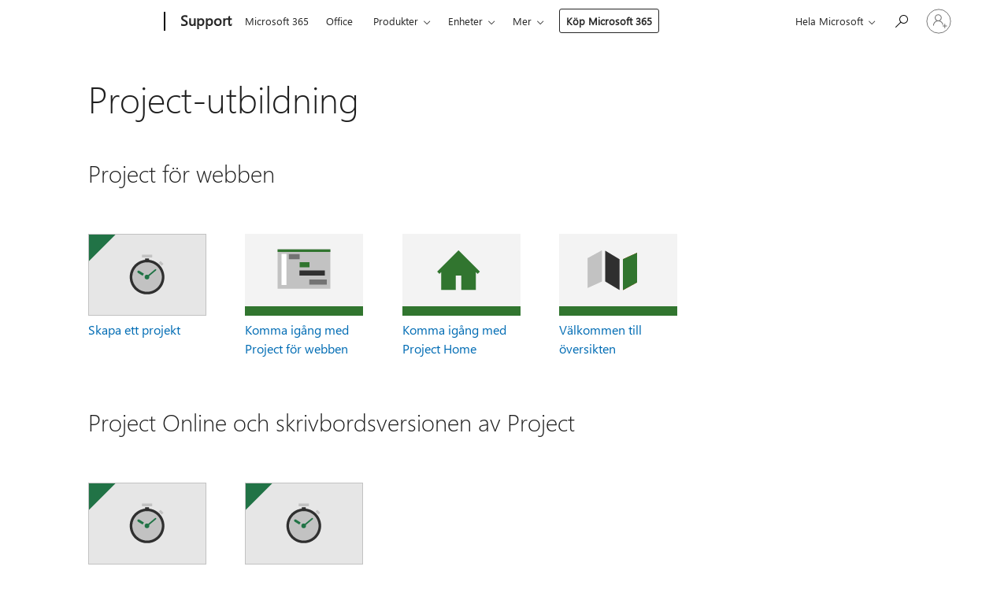

--- FILE ---
content_type: text/html; charset=utf-8
request_url: https://login.microsoftonline.com/common/oauth2/v2.0/authorize?client_id=ee272b19-4411-433f-8f28-5c13cb6fd407&redirect_uri=https%3A%2F%2Fsupport.microsoft.com%2Fsignin-oidc&response_type=code%20id_token&scope=openid%20profile%20offline_access&response_mode=form_post&nonce=639045276797320290.MDk2NmZmNjItMjRlZC00MzI1LWJjNDYtZDVhMWQyZDllODMwODMwODk3MDEtYTU3YS00NDUyLWJmNTUtNzgxNWE5Zjc3OWRm&prompt=none&nopa=2&state=CfDJ8MF9taR5d3RHoynoKQkxN0A44CJU1Tdhx9sJp7YV14m3kciAOKmpvt6JSlae0hSmf9ea4mGojh2oiMVL3AAHkjZErbIF7g-4rblIu0ZqIxNbbd7zqeKvgnLgiKu0Iag3c4DXmmfkyQJUnNdemr_hOIuvBAdU0IsHYnIp0ieEExamviCzJh7iPKMQWBQsuDA0CDrcCwrLsj6mQmtYD-GwYe8ZRK7wny5gLcBmBTvZ3wjFlmHaO9WOaPCNTmlEcLMQ_JdxoLv_j7BzWbshwSKLBhHNfyckrxfptzrrWquV2ir0myankq3lB8Ewe1-1OVI236jM_8toFC4XXpJFo7tEWmghKg0eVYY-Dw0YPT6JFUZx&x-client-SKU=ID_NET6_0&x-client-ver=8.12.1.0&sso_reload=true
body_size: 9997
content:


<!-- Copyright (C) Microsoft Corporation. All rights reserved. -->
<!DOCTYPE html>
<html>
<head>
    <title>Redirecting</title>
    <meta http-equiv="Content-Type" content="text/html; charset=UTF-8">
    <meta http-equiv="X-UA-Compatible" content="IE=edge">
    <meta name="viewport" content="width=device-width, initial-scale=1.0, maximum-scale=2.0, user-scalable=yes">
    <meta http-equiv="Pragma" content="no-cache">
    <meta http-equiv="Expires" content="-1">
    <meta name="PageID" content="FetchSessions" />
    <meta name="SiteID" content="" />
    <meta name="ReqLC" content="1033" />
    <meta name="LocLC" content="en-US" />

    
<meta name="robots" content="none" />

<script type="text/javascript" nonce='u6yME41Uut-SCGSamtb7iA'>//<![CDATA[
$Config={"urlGetCredentialType":"https://login.microsoftonline.com/common/GetCredentialType?mkt=en-US","urlGoToAADError":"https://login.live.com/oauth20_authorize.srf?client_id=ee272b19-4411-433f-8f28-5c13cb6fd407\u0026scope=openid+profile+offline_access\u0026redirect_uri=https%3a%2f%2fsupport.microsoft.com%2fsignin-oidc\u0026response_type=code+id_token\u0026state=[base64]\u0026response_mode=form_post\u0026nonce=639045276797320290.MDk2NmZmNjItMjRlZC00MzI1LWJjNDYtZDVhMWQyZDllODMwODMwODk3MDEtYTU3YS00NDUyLWJmNTUtNzgxNWE5Zjc3OWRm\u0026prompt=none\u0026x-client-SKU=ID_NET6_0\u0026x-client-Ver=8.12.1.0\u0026uaid=f3dbfb01a5b849fd88488c85165c034b\u0026msproxy=1\u0026issuer=mso\u0026tenant=common\u0026ui_locales=en-US\u0026epctrc=Op4VYu9KdGT2coLuj4vJkdZ6GQlWpzxDgfukYywRFIg%3d7%3a1%3aCANARY%3aI4EQ0qUOQL%2bk5197U01Tcm%2fz02jkjLmWj%2ftb0Ezopvs%3d\u0026epct=[base64]\u0026jshs=0\u0026nopa=2","urlAppError":"https://support.microsoft.com/signin-oidc","oAppRedirectErrorPostParams":{"error":"interaction_required","error_description":"Session information is not sufficient for single-sign-on.","state":"[base64]"},"iMaxStackForKnockoutAsyncComponents":10000,"fShowButtons":true,"urlCdn":"https://aadcdn.msftauth.net/shared/1.0/","urlDefaultFavicon":"https://aadcdn.msftauth.net/shared/1.0/content/images/favicon_a_eupayfgghqiai7k9sol6lg2.ico","urlPost":"/common/login","iPawnIcon":0,"sPOST_Username":"","fEnableNumberMatching":true,"sFT":"[base64]","sFTName":"flowToken","sCtx":"[base64]","fEnableOneDSClientTelemetry":true,"dynamicTenantBranding":null,"staticTenantBranding":null,"oAppCobranding":{},"iBackgroundImage":4,"arrSessions":[],"urlMsaStaticMeControl":"https://login.live.com/Me.htm?v=3","fApplicationInsightsEnabled":false,"iApplicationInsightsEnabledPercentage":0,"urlSetDebugMode":"https://login.microsoftonline.com/common/debugmode","fEnableCssAnimation":true,"fDisableAnimationIfAnimationEndUnsupported":true,"fSsoFeasible":true,"fAllowGrayOutLightBox":true,"fProvideV2SsoImprovements":true,"fUseMsaSessionState":true,"fIsRemoteNGCSupported":true,"urlLogin":"https://login.microsoftonline.com/common/reprocess?ctx=[base64]","urlDssoStatus":"https://login.microsoftonline.com/common/instrumentation/dssostatus","iSessionPullType":3,"fUseSameSite":true,"iAllowedIdentities":2,"isGlobalTenant":true,"uiflavor":1001,"fShouldPlatformKeyBeSuppressed":true,"fLoadStringCustomizationPromises":true,"fUseAlternateTextForSwitchToCredPickerLink":true,"fOfflineAccountVisible":false,"fEnableUserStateFix":true,"fShowAccessPassPeek":true,"fUpdateSessionPollingLogic":true,"fEnableShowPickerCredObservable":true,"fFetchSessionsSkipDsso":true,"fIsCiamUserFlowUxNewLogicEnabled":true,"fUseNonMicrosoftDefaultBrandingForCiam":true,"sCompanyDisplayName":"Microsoft Services","fRemoveCustomCss":true,"fFixUICrashForApiRequestHandler":true,"fShowUpdatedKoreanPrivacyFooter":true,"fUsePostCssHotfix":true,"fFixUserFlowBranding":true,"fEnablePasskeyNullFix":true,"fEnableRefreshCookiesFix":true,"fEnableWebNativeBridgeInterstitialUx":true,"fEnableWindowParentingFix":true,"fEnableNativeBridgeErrors":true,"urlAcmaServerPath":"https://login.microsoftonline.com","sTenantId":"common","sMkt":"en-US","fIsDesktop":true,"fUpdateConfigInit":true,"fLogDisallowedCssProperties":true,"fDisallowExternalFonts":true,"scid":1013,"hpgact":1800,"hpgid":7,"apiCanary":"[base64]","canary":"Op4VYu9KdGT2coLuj4vJkdZ6GQlWpzxDgfukYywRFIg=7:1:CANARY:I4EQ0qUOQL+k5197U01Tcm/z02jkjLmWj/tb0Ezopvs=","sCanaryTokenName":"canary","fSkipRenderingNewCanaryToken":false,"fEnableNewCsrfProtection":true,"correlationId":"f3dbfb01-a5b8-49fd-8848-8c85165c034b","sessionId":"5adf4ee9-e642-4814-9b24-de5eba3b0c00","sRingId":"R6","locale":{"mkt":"en-US","lcid":1033},"slMaxRetry":2,"slReportFailure":true,"strings":{"desktopsso":{"authenticatingmessage":"Trying to sign you in"}},"enums":{"ClientMetricsModes":{"None":0,"SubmitOnPost":1,"SubmitOnRedirect":2,"InstrumentPlt":4}},"urls":{"instr":{"pageload":"https://login.microsoftonline.com/common/instrumentation/reportpageload","dssostatus":"https://login.microsoftonline.com/common/instrumentation/dssostatus"}},"browser":{"ltr":1,"Chrome":1,"_Mac":1,"_M131":1,"_D0":1,"Full":1,"RE_WebKit":1,"b":{"name":"Chrome","major":131,"minor":0},"os":{"name":"OSX","version":"10.15.7"},"V":"131.0"},"watson":{"url":"/common/handlers/watson","bundle":"https://aadcdn.msftauth.net/ests/2.1/content/cdnbundles/watson.min_q5ptmu8aniymd4ftuqdkda2.js","sbundle":"https://aadcdn.msftauth.net/ests/2.1/content/cdnbundles/watsonsupportwithjquery.3.5.min_dc940oomzau4rsu8qesnvg2.js","fbundle":"https://aadcdn.msftauth.net/ests/2.1/content/cdnbundles/frameworksupport.min_oadrnc13magb009k4d20lg2.js","resetErrorPeriod":5,"maxCorsErrors":-1,"maxInjectErrors":5,"maxErrors":10,"maxTotalErrors":3,"expSrcs":["https://login.microsoftonline.com","https://aadcdn.msauth.net/","https://aadcdn.msftauth.net/",".login.microsoftonline.com"],"envErrorRedirect":true,"envErrorUrl":"/common/handlers/enverror"},"loader":{"cdnRoots":["https://aadcdn.msauth.net/","https://aadcdn.msftauth.net/"],"logByThrowing":true},"serverDetails":{"slc":"ProdSlices","dc":"EUS","ri":"BL0XXXX","ver":{"v":[2,1,23173,3]},"rt":"2026-01-20T17:41:21","et":19},"clientEvents":{"enabled":true,"telemetryEnabled":true,"useOneDSEventApi":true,"flush":60000,"autoPost":true,"autoPostDelay":1000,"minEvents":1,"maxEvents":1,"pltDelay":500,"appInsightsConfig":{"instrumentationKey":"69adc3c768bd4dc08c19416121249fcc-66f1668a-797b-4249-95e3-6c6651768c28-7293","webAnalyticsConfiguration":{"autoCapture":{"jsError":true}}},"defaultEventName":"IDUX_ESTSClientTelemetryEvent_WebWatson","serviceID":3,"endpointUrl":""},"fApplyAsciiRegexOnInput":true,"country":"US","fBreakBrandingSigninString":true,"bsso":{"states":{"START":"start","INPROGRESS":"in-progress","END":"end","END_SSO":"end-sso","END_USERS":"end-users"},"nonce":"AwABEgEAAAADAOz_BQD0_23naWvBgfJcZiNMJb2vmRz3lmpa0F_JwyFY7YanbAuciIOHFXEcZ-XKZnxoJ78qTsIA4L1ZFUtsjeSpaedUB7wgAA","overallTimeoutMs":4000,"telemetry":{"type":"ChromeSsoTelemetry","nonce":"AwABDwEAAAADAOz_BQD0_3bGf2T3mUWJUbVKzEZQAT-l_SuCujK6ybHq676lLJj1y5XYGyCaU46rMuBcNMxotQKxCIVX82t_VgOFI0cf-i_OFdB-6mfSHSljIf0cGByYIAA","reportStates":[]},"redirectEndStates":["end"],"cookieNames":{"aadSso":"AADSSO","winSso":"ESTSSSO","ssoTiles":"ESTSSSOTILES","ssoPulled":"SSOCOOKIEPULLED","userList":"ESTSUSERLIST"},"type":"chrome","reason":"Pull suppressed because it was already attempted and the current URL was reloaded."},"urlNoCookies":"https://login.microsoftonline.com/cookiesdisabled","fTrimChromeBssoUrl":true,"inlineMode":5,"fShowCopyDebugDetailsLink":true,"fTenantBrandingCdnAddEventHandlers":true,"fAddTryCatchForIFrameRedirects":true};
//]]></script> 
<script type="text/javascript" nonce='u6yME41Uut-SCGSamtb7iA'>//<![CDATA[
!function(){var e=window,r=e.$Debug=e.$Debug||{},t=e.$Config||{};if(!r.appendLog){var n=[],o=0;r.appendLog=function(e){var r=t.maxDebugLog||25,i=(new Date).toUTCString()+":"+e;n.push(o+":"+i),n.length>r&&n.shift(),o++},r.getLogs=function(){return n}}}(),function(){function e(e,r){function t(i){var a=e[i];if(i<n-1){return void(o.r[a]?t(i+1):o.when(a,function(){t(i+1)}))}r(a)}var n=e.length;t(0)}function r(e,r,i){function a(){var e=!!s.method,o=e?s.method:i[0],a=s.extraArgs||[],u=n.$WebWatson;try{
var c=t(i,!e);if(a&&a.length>0){for(var d=a.length,l=0;l<d;l++){c.push(a[l])}}o.apply(r,c)}catch(e){return void(u&&u.submitFromException&&u.submitFromException(e))}}var s=o.r&&o.r[e];return r=r||this,s&&(s.skipTimeout?a():n.setTimeout(a,0)),s}function t(e,r){return Array.prototype.slice.call(e,r?1:0)}var n=window;n.$Do||(n.$Do={"q":[],"r":[],"removeItems":[],"lock":0,"o":[]});var o=n.$Do;o.when=function(t,n){function i(e){r(e,a,s)||o.q.push({"id":e,"c":a,"a":s})}var a=0,s=[],u=1;"function"==typeof n||(a=n,
u=2);for(var c=u;c<arguments.length;c++){s.push(arguments[c])}t instanceof Array?e(t,i):i(t)},o.register=function(e,t,n){if(!o.r[e]){o.o.push(e);var i={};if(t&&(i.method=t),n&&(i.skipTimeout=n),arguments&&arguments.length>3){i.extraArgs=[];for(var a=3;a<arguments.length;a++){i.extraArgs.push(arguments[a])}}o.r[e]=i,o.lock++;try{for(var s=0;s<o.q.length;s++){var u=o.q[s];u.id==e&&r(e,u.c,u.a)&&o.removeItems.push(u)}}catch(e){throw e}finally{if(0===--o.lock){for(var c=0;c<o.removeItems.length;c++){
for(var d=o.removeItems[c],l=0;l<o.q.length;l++){if(o.q[l]===d){o.q.splice(l,1);break}}}o.removeItems=[]}}}},o.unregister=function(e){o.r[e]&&delete o.r[e]}}(),function(e,r){function t(){if(!a){if(!r.body){return void setTimeout(t)}a=!0,e.$Do.register("doc.ready",0,!0)}}function n(){if(!s){if(!r.body){return void setTimeout(n)}t(),s=!0,e.$Do.register("doc.load",0,!0),i()}}function o(e){(r.addEventListener||"load"===e.type||"complete"===r.readyState)&&t()}function i(){
r.addEventListener?(r.removeEventListener("DOMContentLoaded",o,!1),e.removeEventListener("load",n,!1)):r.attachEvent&&(r.detachEvent("onreadystatechange",o),e.detachEvent("onload",n))}var a=!1,s=!1;if("complete"===r.readyState){return void setTimeout(n)}!function(){r.addEventListener?(r.addEventListener("DOMContentLoaded",o,!1),e.addEventListener("load",n,!1)):r.attachEvent&&(r.attachEvent("onreadystatechange",o),e.attachEvent("onload",n))}()}(window,document),function(){function e(){
return f.$Config||f.ServerData||{}}function r(e,r){var t=f.$Debug;t&&t.appendLog&&(r&&(e+=" '"+(r.src||r.href||"")+"'",e+=", id:"+(r.id||""),e+=", async:"+(r.async||""),e+=", defer:"+(r.defer||"")),t.appendLog(e))}function t(){var e=f.$B;if(void 0===d){if(e){d=e.IE}else{var r=f.navigator.userAgent;d=-1!==r.indexOf("MSIE ")||-1!==r.indexOf("Trident/")}}return d}function n(){var e=f.$B;if(void 0===l){if(e){l=e.RE_Edge}else{var r=f.navigator.userAgent;l=-1!==r.indexOf("Edge")}}return l}function o(e){
var r=e.indexOf("?"),t=r>-1?r:e.length,n=e.lastIndexOf(".",t);return e.substring(n,n+v.length).toLowerCase()===v}function i(){var r=e();return(r.loader||{}).slReportFailure||r.slReportFailure||!1}function a(){return(e().loader||{}).redirectToErrorPageOnLoadFailure||!1}function s(){return(e().loader||{}).logByThrowing||!1}function u(e){if(!t()&&!n()){return!1}var r=e.src||e.href||"";if(!r){return!0}if(o(r)){var i,a,s;try{i=e.sheet,a=i&&i.cssRules,s=!1}catch(e){s=!0}if(i&&!a&&s){return!0}
if(i&&a&&0===a.length){return!0}}return!1}function c(){function t(e){g.getElementsByTagName("head")[0].appendChild(e)}function n(e,r,t,n){var u=null;return u=o(e)?i(e):"script"===n.toLowerCase()?a(e):s(e,n),r&&(u.id=r),"function"==typeof u.setAttribute&&(u.setAttribute("crossorigin","anonymous"),t&&"string"==typeof t&&u.setAttribute("integrity",t)),u}function i(e){var r=g.createElement("link");return r.rel="stylesheet",r.type="text/css",r.href=e,r}function a(e){
var r=g.createElement("script"),t=g.querySelector("script[nonce]");if(r.type="text/javascript",r.src=e,r.defer=!1,r.async=!1,t){var n=t.nonce||t.getAttribute("nonce");r.setAttribute("nonce",n)}return r}function s(e,r){var t=g.createElement(r);return t.src=e,t}function d(e,r){if(e&&e.length>0&&r){for(var t=0;t<e.length;t++){if(-1!==r.indexOf(e[t])){return!0}}}return!1}function l(r){if(e().fTenantBrandingCdnAddEventHandlers){var t=d(E,r)?E:b;if(!(t&&t.length>1)){return r}for(var n=0;n<t.length;n++){
if(-1!==r.indexOf(t[n])){var o=t[n+1<t.length?n+1:0],i=r.substring(t[n].length);return"https://"!==t[n].substring(0,"https://".length)&&(o="https://"+o,i=i.substring("https://".length)),o+i}}return r}if(!(b&&b.length>1)){return r}for(var a=0;a<b.length;a++){if(0===r.indexOf(b[a])){return b[a+1<b.length?a+1:0]+r.substring(b[a].length)}}return r}function f(e,t,n,o){if(r("[$Loader]: "+(L.failMessage||"Failed"),o),w[e].retry<y){return w[e].retry++,h(e,t,n),void c._ReportFailure(w[e].retry,w[e].srcPath)}n&&n()}
function v(e,t,n,o){if(u(o)){return f(e,t,n,o)}r("[$Loader]: "+(L.successMessage||"Loaded"),o),h(e+1,t,n);var i=w[e].onSuccess;"function"==typeof i&&i(w[e].srcPath)}function h(e,o,i){if(e<w.length){var a=w[e];if(!a||!a.srcPath){return void h(e+1,o,i)}a.retry>0&&(a.srcPath=l(a.srcPath),a.origId||(a.origId=a.id),a.id=a.origId+"_Retry_"+a.retry);var s=n(a.srcPath,a.id,a.integrity,a.tagName);s.onload=function(){v(e,o,i,s)},s.onerror=function(){f(e,o,i,s)},s.onreadystatechange=function(){
"loaded"===s.readyState?setTimeout(function(){v(e,o,i,s)},500):"complete"===s.readyState&&v(e,o,i,s)},t(s),r("[$Loader]: Loading '"+(a.srcPath||"")+"', id:"+(a.id||""))}else{o&&o()}}var p=e(),y=p.slMaxRetry||2,m=p.loader||{},b=m.cdnRoots||[],E=m.tenantBrandingCdnRoots||[],L=this,w=[];L.retryOnError=!0,L.successMessage="Loaded",L.failMessage="Error",L.Add=function(e,r,t,n,o,i){e&&w.push({"srcPath":e,"id":r,"retry":n||0,"integrity":t,"tagName":o||"script","onSuccess":i})},L.AddForReload=function(e,r){
var t=e.src||e.href||"";L.Add(t,"AddForReload",e.integrity,1,e.tagName,r)},L.AddIf=function(e,r,t){e&&L.Add(r,t)},L.Load=function(e,r){h(0,e,r)}}var d,l,f=window,g=f.document,v=".css";c.On=function(e,r,t){if(!e){throw"The target element must be provided and cannot be null."}r?c.OnError(e,t):c.OnSuccess(e,t)},c.OnSuccess=function(e,t){if(!e){throw"The target element must be provided and cannot be null."}if(u(e)){return c.OnError(e,t)}var n=e.src||e.href||"",o=i(),s=a();r("[$Loader]: Loaded",e);var d=new c
;d.failMessage="Reload Failed",d.successMessage="Reload Success",d.Load(null,function(){if(o){throw"Unexpected state. ResourceLoader.Load() failed despite initial load success. ['"+n+"']"}s&&(document.location.href="/error.aspx?err=504")})},c.OnError=function(e,t){var n=e.src||e.href||"",o=i(),s=a();if(!e){throw"The target element must be provided and cannot be null."}r("[$Loader]: Failed",e);var u=new c;u.failMessage="Reload Failed",u.successMessage="Reload Success",u.AddForReload(e,t),
u.Load(null,function(){if(o){throw"Failed to load external resource ['"+n+"']"}s&&(document.location.href="/error.aspx?err=504")}),c._ReportFailure(0,n)},c._ReportFailure=function(e,r){if(s()&&!t()){throw"[Retry "+e+"] Failed to load external resource ['"+r+"'], reloading from fallback CDN endpoint"}},f.$Loader=c}(),function(){function e(){if(!E){var e=new h.$Loader;e.AddIf(!h.jQuery,y.sbundle,"WebWatson_DemandSupport"),y.sbundle=null,delete y.sbundle,e.AddIf(!h.$Api,y.fbundle,"WebWatson_DemandFramework"),
y.fbundle=null,delete y.fbundle,e.Add(y.bundle,"WebWatson_DemandLoaded"),e.Load(r,t),E=!0}}function r(){if(h.$WebWatson){if(h.$WebWatson.isProxy){return void t()}m.when("$WebWatson.full",function(){for(;b.length>0;){var e=b.shift();e&&h.$WebWatson[e.cmdName].apply(h.$WebWatson,e.args)}})}}function t(){if(!h.$WebWatson||h.$WebWatson.isProxy){if(!L&&JSON){try{var e=new XMLHttpRequest;e.open("POST",y.url),e.setRequestHeader("Accept","application/json"),
e.setRequestHeader("Content-Type","application/json; charset=UTF-8"),e.setRequestHeader("canary",p.apiCanary),e.setRequestHeader("client-request-id",p.correlationId),e.setRequestHeader("hpgid",p.hpgid||0),e.setRequestHeader("hpgact",p.hpgact||0);for(var r=-1,t=0;t<b.length;t++){if("submit"===b[t].cmdName){r=t;break}}var o=b[r]?b[r].args||[]:[],i={"sr":y.sr,"ec":"Failed to load external resource [Core Watson files]","wec":55,"idx":1,"pn":p.pgid||"","sc":p.scid||0,"hpg":p.hpgid||0,
"msg":"Failed to load external resource [Core Watson files]","url":o[1]||"","ln":0,"ad":0,"an":!1,"cs":"","sd":p.serverDetails,"ls":null,"diag":v(y)};e.send(JSON.stringify(i))}catch(e){}L=!0}y.loadErrorUrl&&window.location.assign(y.loadErrorUrl)}n()}function n(){b=[],h.$WebWatson=null}function o(r){return function(){var t=arguments;b.push({"cmdName":r,"args":t}),e()}}function i(){var e=["foundException","resetException","submit"],r=this;r.isProxy=!0;for(var t=e.length,n=0;n<t;n++){var i=e[n];i&&(r[i]=o(i))}
}function a(e,r,t,n,o,i,a){var s=h.event;return i||(i=l(o||s,a?a+2:2)),h.$Debug&&h.$Debug.appendLog&&h.$Debug.appendLog("[WebWatson]:"+(e||"")+" in "+(r||"")+" @ "+(t||"??")),$.submit(e,r,t,n,o||s,i,a)}function s(e,r){return{"signature":e,"args":r,"toString":function(){return this.signature}}}function u(e){for(var r=[],t=e.split("\n"),n=0;n<t.length;n++){r.push(s(t[n],[]))}return r}function c(e){for(var r=[],t=e.split("\n"),n=0;n<t.length;n++){var o=s(t[n],[]);t[n+1]&&(o.signature+="@"+t[n+1],n++),r.push(o)
}return r}function d(e){if(!e){return null}try{if(e.stack){return u(e.stack)}if(e.error){if(e.error.stack){return u(e.error.stack)}}else if(window.opera&&e.message){return c(e.message)}}catch(e){}return null}function l(e,r){var t=[];try{for(var n=arguments.callee;r>0;){n=n?n.caller:n,r--}for(var o=0;n&&o<w;){var i="InvalidMethod()";try{i=n.toString()}catch(e){}var a=[],u=n.args||n.arguments;if(u){for(var c=0;c<u.length;c++){a[c]=u[c]}}t.push(s(i,a)),n=n.caller,o++}}catch(e){t.push(s(e.toString(),[]))}
var l=d(e);return l&&(t.push(s("--- Error Event Stack -----------------",[])),t=t.concat(l)),t}function f(e){if(e){try{var r=/function (.{1,})\(/,t=r.exec(e.constructor.toString());return t&&t.length>1?t[1]:""}catch(e){}}return""}function g(e){if(e){try{if("string"!=typeof e&&JSON&&JSON.stringify){var r=f(e),t=JSON.stringify(e);return t&&"{}"!==t||(e.error&&(e=e.error,r=f(e)),(t=JSON.stringify(e))&&"{}"!==t||(t=e.toString())),r+":"+t}}catch(e){}}return""+(e||"")}function v(e){var r=[];try{
if(jQuery?(r.push("jQuery v:"+jQuery().jquery),jQuery.easing?r.push("jQuery.easing:"+JSON.stringify(jQuery.easing)):r.push("jQuery.easing is not defined")):r.push("jQuery is not defined"),e&&e.expectedVersion&&r.push("Expected jQuery v:"+e.expectedVersion),m){var t,n="";for(t=0;t<m.o.length;t++){n+=m.o[t]+";"}for(r.push("$Do.o["+n+"]"),n="",t=0;t<m.q.length;t++){n+=m.q[t].id+";"}r.push("$Do.q["+n+"]")}if(h.$Debug&&h.$Debug.getLogs){var o=h.$Debug.getLogs();o&&o.length>0&&(r=r.concat(o))}if(b){
for(var i=0;i<b.length;i++){var a=b[i];if(a&&"submit"===a.cmdName){try{if(JSON&&JSON.stringify){var s=JSON.stringify(a);s&&r.push(s)}}catch(e){r.push(g(e))}}}}}catch(e){r.push(g(e))}return r}var h=window,p=h.$Config||{},y=p.watson,m=h.$Do;if(!h.$WebWatson&&y){var b=[],E=!1,L=!1,w=10,$=h.$WebWatson=new i;$.CB={},$._orgErrorHandler=h.onerror,h.onerror=a,$.errorHooked=!0,m.when("jQuery.version",function(e){y.expectedVersion=e}),m.register("$WebWatson")}}(),function(){function e(e,r){
for(var t=r.split("."),n=t.length,o=0;o<n&&null!==e&&void 0!==e;){e=e[t[o++]]}return e}function r(r){var t=null;return null===u&&(u=e(i,"Constants")),null!==u&&r&&(t=e(u,r)),null===t||void 0===t?"":t.toString()}function t(t){var n=null;return null===a&&(a=e(i,"$Config.strings")),null!==a&&t&&(n=e(a,t.toLowerCase())),null!==n&&void 0!==n||(n=r(t)),null===n||void 0===n?"":n.toString()}function n(e,r){var n=null;return e&&r&&r[e]&&(n=t("errors."+r[e])),n||(n=t("errors."+e)),n||(n=t("errors."+c)),n||(n=t(c)),n}
function o(t){var n=null;return null===s&&(s=e(i,"$Config.urls")),null!==s&&t&&(n=e(s,t.toLowerCase())),null!==n&&void 0!==n||(n=r(t)),null===n||void 0===n?"":n.toString()}var i=window,a=null,s=null,u=null,c="GENERIC_ERROR";i.GetString=t,i.GetErrorString=n,i.GetUrl=o}(),function(){var e=window,r=e.$Config||{};e.$B=r.browser||{}}(),function(){function e(e,r,t){e&&e.addEventListener?e.addEventListener(r,t):e&&e.attachEvent&&e.attachEvent("on"+r,t)}function r(r,t){e(document.getElementById(r),"click",t)}
function t(r,t){var n=document.getElementsByName(r);n&&n.length>0&&e(n[0],"click",t)}var n=window;n.AddListener=e,n.ClickEventListenerById=r,n.ClickEventListenerByName=t}();
//]]></script> 
<script type="text/javascript" nonce='u6yME41Uut-SCGSamtb7iA'>//<![CDATA[
!function(t,e){!function(){var n=e.getElementsByTagName("head")[0];n&&n.addEventListener&&(n.addEventListener("error",function(e){null!==e.target&&"cdn"===e.target.getAttribute("data-loader")&&t.$Loader.OnError(e.target)},!0),n.addEventListener("load",function(e){null!==e.target&&"cdn"===e.target.getAttribute("data-loader")&&t.$Loader.OnSuccess(e.target)},!0))}()}(window,document);
//]]></script>
    <script type="text/javascript" nonce='u6yME41Uut-SCGSamtb7iA'>
        ServerData = $Config;
    </script>

    <script data-loader="cdn" crossorigin="anonymous" src="https://aadcdn.msftauth.net/shared/1.0/content/js/FetchSessions_Core_Zrgqf3NDZY6QoRSGjvZAAQ2.js" integrity='sha384-ZiCm7FNkvHCzGABuQsNqI+NbQpuukT8O8DH+5NRo+GBSrdhUPzoMJLcFvVj8ky+R' nonce='u6yME41Uut-SCGSamtb7iA'></script>

</head>
<body data-bind="defineGlobals: ServerData" style="display: none">
</body>
</html>

--- FILE ---
content_type: text/css
request_url: https://support.microsoft.com/css/StickyFeedback/sticky-feedback.css?v=cMfNdAUue7NxZUj3dIt_v5DIuzmw9ohJW109iXQpWnI
body_size: 721
content:
.supStickyFeedback{position:fixed;width:100%;bottom:0}.supFeedbackFullTextIsOpen{height:222px}#ocHelp{min-height:75%}#supWrapperToPreventFeedbackFlickering{min-height:59px}.ocSmartFeedbackBegin{height:38px}#supFeedbackWrapper{background-color:#f2f2f2;max-width:none;z-index:10000}#supColumnWrapper{padding:11px 0 10px;border-bottom:1px solid #cecece}#supDisableStickyFeedbackButton{position:absolute;top:0;right:15px;font-size:1.4em;text-decoration:none}html[dir=rtl] #supDisableStickyFeedbackButton{left:15px;right:auto}html[dir=rtl] .ocFeedbackButton{margin:12px 0 0 5px}html[dir=rtl] .ocSmartFeedbackReply{text-align:right}#ocMainContent{min-height:100%}.ocFeedbackButton{min-width:62px;height:28px;font-family:"Segoe UI","Segoe UI Web","wf_segoe-ui_normal","Helvetica Neue",Helvetica,Tahoma,"BBAlpha Sans","S60 Sans",Arial,sans-serif;font-size:15px;font-weight:normal;color:#313131;display:inline-block;text-align:center;text-decoration:none;border:1px solid transparent;background-color:rgba(0,0,0,.2);margin:2px 5px 0 0;padding:3px 20px}.ocFeedbackButton:hover{border-color:rgba(0,0,0,.4)}.ocFeedbackButton:focus{border-color:rgba(0,0,0,.4)}.ocFeedbackButton:active{background-color:rgba(0,0,0,.4)}.ocButtonSendComment{margin-top:12px}.ocButtonSendNoComment{margin-top:12px}.supStickyFeedbackMarginBottom{margin-bottom:0}.feedbackButtons{display:inline-block}.ocSmartFeedbackReply{height:200px;text-align:left}.ocSmartFeedbackTextArea{width:80%;height:60px;line-height:20px;font-family:"Segoe UI","Segoe UI Web","wf_segoe-ui_normal","Helvetica Neue",Helvetica,Tahoma,"BBAlpha Sans","S60 Sans",Arial,sans-serif;font-weight:400;font-size:15px;border:1px solid;border-color:#e6e6e6;margin-top:10px;padding:13px 12px;overflow:auto;outline:none;resize:none}.ocSmartFeedbackTextArea::-webkit-input-placeholder{color:#767676}.ocSmartFeedbackTextArea:-moz-placeholder{color:#767676;opacity:1}.ocSmartFeedbackTextArea:-ms-input-placeholder{color:#767676}#supFeedBackContainer{margin:auto;position:relative;text-align:center;max-width:650px}#supFB{padding:0}.supStickyFeedbackHeader{height:32px;display:table}.supStickyFeedbackHeader h2{font-weight:normal;vertical-align:middle;display:table-cell;color:#505050;font-size:16px;font-family:"Segoe UI","Segoe UI Web","wf_segoe-ui_normal","Helvetica Neue",Helvetica,Tahoma,"BBAlpha Sans","S60 Sans",Arial,sans-serif}.supStickyFeedbackHeader label{font-weight:normal;vertical-align:middle;display:table-cell;color:#505050;font-size:16px;font-family:"Segoe UI","Segoe UI Web","wf_segoe-ui_normal","Helvetica Neue",Helvetica,Tahoma,"BBAlpha Sans","S60 Sans",Arial,sans-serif}#beginFeedbackHeader{display:inline;padding-right:10px}#beginFeedbackHeader h2{display:inline-block;vertical-align:baseline;margin-top:0}.ocFeedbackFinalThankYouMessage{height:38px;width:100%;width:-moz-available;width:-webkit-fill-available}@media screen and (max-width: 380px){.ocSmartFeedbackBegin{height:50px}}@media screen and (max-width: 768px){.ocFeedbackButton{min-width:75px;height:30px;font-size:15px}}@media screen and (max-width: 400px){.ocFeedbackButton{height:24px;font-size:14px}}@media screen and (max-width: 710px){.ocSmartFeedbackReply{padding:0 32px}}@media screen and (max-width: 990px){#supFeedBackContainer{width:inherit}}@media screen and (max-width: 600px){.supStickyFeedbackHeader h2{font-size:14px}.supStickyFeedbackHeader label{font-size:14px}}